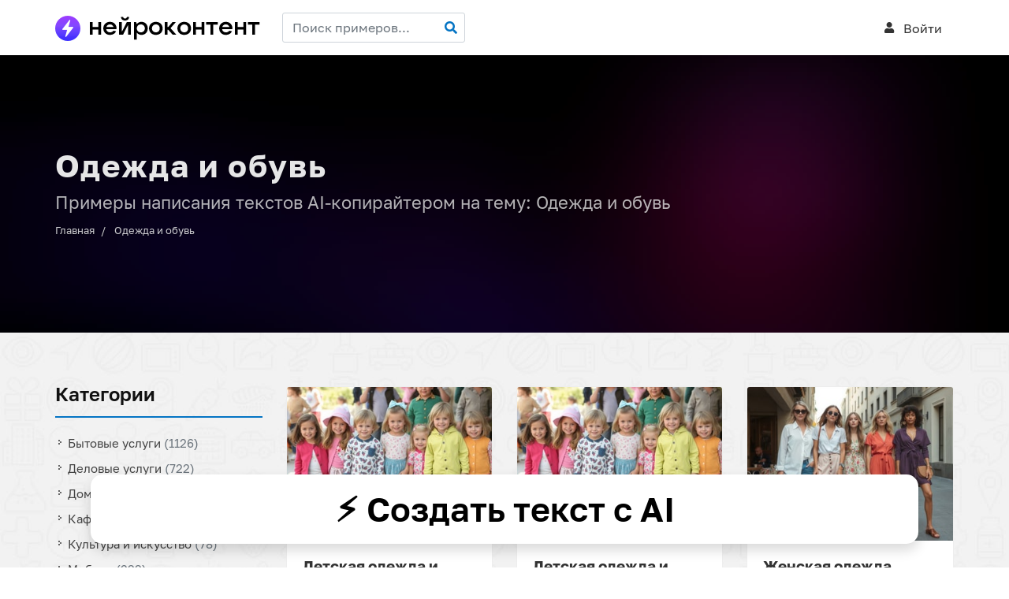

--- FILE ---
content_type: text/html; charset=UTF-8
request_url: https://neurocontent.ru/theme/odezhda_obuv_bele_tkani_kovry
body_size: 8171
content:
<!DOCTYPE html>
<html dir="ltr">
<head>
	<!-- Заголовок
	============================================= -->
	<title>Примеры написания текстов AI-копирайтером на тему: &quot;Одежда и обувь&quot;</title>

	<meta http-equiv="content-type" content="text/html; charset=utf-8" />
	
	<meta name="description" content="Примеры написания текстов AI-копирайтером на тему: Одежда и обувь">
    <meta name="keywords" content="тексты для сайта Одежда и обувь, Одежда и обувь копирайтинг, статьи для сайта Одежда и обувь, контент Одежда и обувь">

	<link rel="stylesheet" href="https://neurocontent.ru/template2/css/bootstrap.min.css" type="text/css" />
	<link rel="stylesheet" href="https://neurocontent.ru/template2/style.min.css" type="text/css" />
	<link rel="stylesheet" href="https://neurocontent.ru/template2/css/animate.css" type="text/css" />
	<link href="https://neurocontent.ru/template2/golos/stylesheet.css" rel="stylesheet">
	<link href="https://neurocontent.ru/template2/console/console.css" rel="stylesheet">
	<link href="https://neurocontent.ru/template2/ptmono/ptmono.css" rel="stylesheet">
	<link rel="icon" href="https://neurocontent.ru/favicon.ico" type="image/x-icon">
	<!-- Stylesheets
	============================================= -->
	
	<link rel="stylesheet" href="https://neurocontent.ru/template2/css/dark.css" type="text/css" />
	<link rel="stylesheet" href="https://neurocontent.ru/template2/css/font-icons.css" type="text/css" />
	<link rel="stylesheet" href="https://neurocontent.ru/template2/css/magnific-popup.css" type="text/css" />
	<link href="https://neurocontent.ru/includes/fontawesome/css/all.css" rel="stylesheet" id="bootstrap-css">
	<link rel="stylesheet" href="https://neurocontent.ru/template2/one-page/css/et-line.css" type="text/css" />

	<link rel="stylesheet" href="https://neurocontent.ru/template2/css/responsive.css" type="text/css" />
	<meta name="viewport" content="width=device-width, initial-scale=1" />

	<link rel="stylesheet" href="https://neurocontent.ru/template2/css/colors.css" type="text/css" />

	<!-- Specific Stylesheet -->
	<link rel="stylesheet" href="https://neurocontent.ru/template2/css/fonts.css" type="text/css" />
	<link rel="stylesheet" href="https://neurocontent.ru/template2/demos/course/course.css" type="text/css" />
	
	<link rel="stylesheet" href="https://neurocontent.ru/template2/plugins/jquery.fancybox-1.3.4/fancybox/jquery.fancybox-1.3.4.css" type="text/css" />
	<link rel="stylesheet" href="https://neurocontent.ru/template2/neurocontent.css" type="text/css" />


	<!-- SLIDER REVOLUTION 5.x CSS SETTINGS -->
	<link rel="stylesheet" type="text/css" href="https://neurocontent.ru/template2/includes/rs-plugin/css/settings.css" media="screen" />
	<link rel="stylesheet" type="text/css" href="https://neurocontent.ru/template2/includes/rs-plugin/css/layers.css">
	<link rel="stylesheet" type="text/css" href="https://neurocontent.ru/template2/includes/rs-plugin/css/navigation.css">

	<!-- ADD-ONS CSS FILES -->
	<link rel="stylesheet" type="text/css" href="https://neurocontent.ru/template2/includes/rs-plugin/css/addons/revolution.addon.particles.css">
	<link rel="stylesheet" type="text/css" href="https://neurocontent.ru/template2/includes/rs-plugin/css/addons/typewriter.css">
	<link rel="stylesheet" type="text/css" href="https://neurocontent.ru/template2/includes/rs-plugin/fonts/font-awesome/css/font-awesome.css">

	<!-- Yandex.Metrika counter -->
<script type="text/javascript" >
   (function(m,e,t,r,i,k,a){m[i]=m[i]||function(){(m[i].a=m[i].a||[]).push(arguments)};
   m[i].l=1*new Date();
   for (var j = 0; j < document.scripts.length; j++) {if (document.scripts[j].src === r) { return; }}
   k=e.createElement(t),a=e.getElementsByTagName(t)[0],k.async=1,k.src=r,a.parentNode.insertBefore(k,a)})
   (window, document, "script", "https://mc.yandex.ru/metrika/tag.js", "ym");

   ym(92699119, "init", {
        clickmap:true,
        trackLinks:true,
        accurateTrackBounce:true,
        webvisor:true
   });
</script>
<noscript><div><img src="https://mc.yandex.ru/watch/92699119" style="position:absolute; left:-9999px;" alt="" /></div></noscript>
<!-- /Yandex.Metrika counter -->




</head>

		<body class="stretched no-transition"> 

	
	<!-- Document Wrapper
	============================================= -->
	<div id="wrapper" class="clearfix">

		<!--
<div id="top-bar" class="center dark" style="background-color: #256ba5;">
	<p class="mb-0 text-white" style="font-size: 14px;">Holisticly cultivate multifunctional quality vectors after Mobile SDK.<a href="#" class="ml-2 font-primary font-weight-bold text-white"><u>Learn More</u> ›</a></p>
</div>
-->


	<!-- Header
		============================================= -->
		<header id="header" class="static-sticky   no-border " data-sticky-class="not-dark">

			<div id="header-wrap">

				<div class="container clearfix">

					<div id="primary-menu-trigger"><i class="icon-reorder"></i></div>

					<!-- Logo
					============================================= -->
					<div id="logo">
						<a href="/" class="standard-logo" data-logo="https://neurocontent.ru/template2/images/logo.png" data-dark-logo="https://neurocontent.ru/template2/images/logo-dark.png"><img style="height:70px" src="https://neurocontent.ru/template2/images/logo.png" ></a>
						<a href="/" class="retina-logo" data-dark-logo="https://neurocontent.ru/template2/images/logo_retina-dark.png"><img src="https://neurocontent.ru/template2/images/logo_retina.png" ></a>
					</div>


					<nav id="primary-menu" class="left-menu ml-2" >

					<ul>
										<li class="nav-item pb-4 pb-lg-0" style="padding-top:16px;">
						<form id="search-top" action="/" method="get">
						<input type="input" name="search" class="form-control" value="" placeholder="Поиск примеров...">
							
						</form>
						<i onclick="$('#search-top').submit()" style="position: absolute; top: 23px; right: 10px; " class="icon-search color pointer"></i>
						</li>	
						
			
						
						
					</ul>
					
					</nav>
	<!--
	<div class="phone-block" >
		<a class="tel-link" href="tel:+74950667896">+7 (495) 066-78-96</a>
	
	
		<div class="callback clearfix center" >
		<small class=""><a href="#" onclick="modal_dialog_open('callback', 'page=%2Ftheme%2Fodezhda_obuv_bele_tkani_kovry'); return false;">Обратный звонок</a></small>
		</div>
	
	</div>
	
	<div class="order-btn" style="">
	<a target="_blank" href="/quiz_site" class="button button-3d button-rounded bigger-100" style="font-size: 16px;" >Заказать сайт</a>
	</div>-->

	
	

					<!-- Primary Navigation
					============================================= -->
					<nav id="primary-menu">

						<ul>
	


						<!--<li class="nav-item">
	<a class="nav-link" href="/page/prices">Тарифы</a>
	</li>-->
					
						
	
	<li class="nav-item account-link">
	<a class="nav-link" href="#" onclick="modal_dialog_open('auth'); return false;"><i class="icon-user"></i><text> Войти</text></a>
	</li>
						

						</ul>




					</nav><!-- #primary-menu end -->
	
	
				</div>

			</div>

		</header><!-- #header end -->
	





		<!-- Content
		============================================= -->
		<section id="content" style="overflow: visible;">

			<div class="content-wrap nobottompadding notoppadding">
			
		
				<!-- Page Title
		============================================= -->
		<section id="page-title" class="page-title-parallax page-title-dark" style="background-image: url('/files/images/default2.jpg'); background-size: cover; padding: 120px 0; background-position-y: center;"  >
<div class="overfill" style="background-color: rgba(0, 0, 0, 0.60);"></div>

			<div class="container clearfix">
				<h1 class="t700">Одежда и обувь</h1>
				<span>Примеры написания текстов AI-копирайтером на тему: Одежда и обувь</span>
				<ol class="breadcrumb themes mt-10">
									<li class="breadcrumb-item " >
					<a href="/">Главная</a>
					</li>
									<li class="breadcrumb-item active" aria-current="page">
					<a href="">Одежда и обувь</a>
					</li>
									
				</ol>
			</div>

		</section><!-- #page-title end -->



<div class="section notopmargin parallax nobottommargin" style="padding: 60px 0 60px; background-image: url('https://neurocontent.ru/template2/demos/course/images/icon-pattern.jpg'); background-size: auto; background-repeat: repeat"  data-bottom-top="background-position:0px 100px;" data-top-bottom="background-position:0px -500px;">

	<div class="container">
		<div class="row">
			<div class="col-3 d-none d-lg-block">
				<div class="fancy-title title-bottom-border nobottommargin">
					<h3>Категории</h3>
				</div>	
				
<div class="widget widget_links themes_cats topmargin-xs">				
<ul class="">

<li class="nav-item ">
<a href="/theme/bytovye_uslugi_dosug_turizm">Бытовые услуги <span class="text-muted">(1126)</span></a>
</li>



<li class="nav-item ">
<a href="/theme/delovye_uslugi">Деловые услуги <span class="text-muted">(722)</span></a>
</li>



<li class="nav-item ">
<a href="/theme/bytovye_tovary_elektronika_tovary_dlya_ofisa">Дом и офис <span class="text-muted">(1320)</span></a>
</li>



<li class="nav-item ">
<a href="/theme/magaziny_predpriyatiya_torgovli_i_pitaniya">Кафе и рестораны <span class="text-muted">(99)</span></a>
</li>



<li class="nav-item ">
<a href="/theme/kultura">Культура и искусство <span class="text-muted">(78)</span></a>
</li>



<li class="nav-item ">
<a href="/theme/mebel">Мебель <span class="text-muted">(233)</span></a>
</li>



<li class="nav-item ">
<a href="/theme/medicina_i_zdravoohranenie">Медицина <span class="text-muted">(132)</span></a>
</li>



<li class="nav-item ">
<a href="/theme/obrazovanie_kursy">Образование <span class="text-muted">(94)</span></a>
</li>



<li class="nav-item ">
<a href="/theme/organy_vlasti_zhkh_obschestvennye_i_dr_organizacii_hozyaistva">Общество и государство <span class="text-muted">(47)</span></a>
</li>



<li class="nav-item active">
<strong class="current_cat blue">Одежда и обувь <span class="">(372)</span></strong>
	<ul class="mt-10">
	        <li>
                <a href="/theme/verhniaia-odezhda">Верхняя одежда <span class="text-muted">(31)</span></a>
                </li>
            <li>
                <a href="/theme/golovnye-ubory">Головные уборы <span class="text-muted">(28)</span></a>
                </li>
            <li>
                <a href="/theme/detskaya_odejda">Детская одежда и обувь <span class="text-muted">(4)</span></a>
                </li>
            <li>
                <a href="/theme/jenskaya_odejda">Женская одежда <span class="text-muted">(12)</span></a>
                </li>
            <li>
                <a href="/theme/keramicheskie_izdeliya">Керамические изделия <span class="text-muted">(1)</span></a>
                </li>
            <li>
                <a href="/theme/meha_i_mehovye_izdeliya">Меха, дубленки, кожа <span class="text-muted">(5)</span></a>
                </li>
            <li>
                <a href="/theme/mujskaya_odejda_i_aksessuary">Мужская одежда и аксессуары <span class="text-muted">(2)</span></a>
                </li>
            <li>
                <a href="/theme/nijnee_belye">Нижнее бельё <span class="text-muted">(7)</span></a>
                </li>
            <li>
                <a href="/theme/obuv">Обувь <span class="text-muted">(44)</span></a>
                </li>
            <li>
                <a href="/theme/odezhda_bele">Одежда, белье <span class="text-muted">(160)</span></a>
                </li>
            <li>
                <a href="/theme/odejda_obuv_dlya_tantsev">Одежда, обувь для танцев <span class="text-muted">(1)</span></a>
                </li>
            <li>
                <a href="/theme/postelnoe_bele">Постельное бельё и текстиль для дома <span class="text-muted">(6)</span></a>
                </li>
            <li>
                <a href="/theme/remont_obuvi">Пошив и ремонт обуви <span class="text-muted">(2)</span></a>
                </li>
            <li>
                <a href="/theme/poshiv_odejdy">Пошив одежды <span class="text-muted">(4)</span></a>
                </li>
            <li>
                <a href="/theme/specodezhda">Спецодежда, средства индивидуальной защиты <span class="text-muted">(7)</span></a>
                </li>
            <li>
                <a href="/theme/sumki_koshelki_aksessuary">Сумки, кожгалантерея <span class="text-muted">(2)</span></a>
                </li>
            <li>
                <a href="/theme/stsenicheskie_i_karnavalnye_kostyumy">Сценические и карнавальные костюмы <span class="text-muted">(2)</span></a>
                </li>
            <li>
                <a href="/theme/tekstil">Текстиль <span class="text-muted">(42)</span></a>
                </li>
            <li>
                <a href="/theme/tkani_shtory_kovry">Шторы, карнизы, жалюзи <span class="text-muted">(12)</span></a>
                </li>
        </ul>
</li>



<li class="nav-item ">
<a href="/theme/prodovolstvennye_tovary">Продовольственные товары <span class="text-muted">(201)</span></a>
</li>



<li class="nav-item ">
<a href="/theme/promyshlennost">Промышленность <span class="text-muted">(320)</span></a>
</li>



<li class="nav-item ">
<a href="/theme/svyaz_informaciya_smi">Связь, информация, IT <span class="text-muted">(20)</span></a>
</li>



<li class="nav-item ">
<a href="/theme/sport">Спорт и туризм <span class="text-muted">(421)</span></a>
</li>



<li class="nav-item ">
<a href="/theme/stroitelstvo_stroimaterialy">Строительство <span class="text-muted">(1108)</span></a>
</li>



<li class="nav-item ">
<a href="/theme/transport_i_uslugi">Транспорт <span class="text-muted">(521)</span></a>
</li>


</ul>				
				
</div>
			</div>
			
			<div class="col-12 col-lg-9 ">
			



		<div class="row mt-2">
			
			<!-- Template
============================================= -->
<div class="col-md-4 mb-5">
	<div class="card course-card hover-effect noborder">
		<a href="https://neurocontent.ru/example/1577-primer-kopiraitinga-na-temu-detskaia-odezhda-i-obuv"><img class="card-img-top" data-src="/files/thumbs/1577/312.jpeg" ></a>
		<div class="card-body">
			<h4 class="card-title t700 mb-2"><a href="https://neurocontent.ru/example/1577-primer-kopiraitinga-na-temu-detskaia-odezhda-i-obuv">Детская одежда и обувь</a></h4>
			<!--<p class="mb-2 card-title-sub uppercase t400 ls1"><a href="#" class="text-black-50">Language</a></p>-->
			<!--<div class=" "><i class="icon-wordpress blue"></i> WordPress <span class="text-danger">#1577</span></div>-->
			<div><small>Детская одежда и обувь – это не просто повседневные вещи, но и средство самовыра...</small></div>
			<!--<p class="card-text text-black-50 mb-1"></p>-->
		</div>
		<div class="card-footer py-3 d-flex justify-content-between align-items-center bg-white ">
			<div class="bigger-120 template-price t700">от 5 <small>&#8381;</small></div>
			<a href="https://neurocontent.ru/example/1577-primer-kopiraitinga-na-temu-detskaia-odezhda-i-obuv" target="_blank" class="button button-rounded button-3d button-small position-relative">Пример</a>
		</div>
	</div>
</div>
<!-- Template
============================================= -->
<div class="col-md-4 mb-5">
	<div class="card course-card hover-effect noborder">
		<a href="https://neurocontent.ru/example/1574-primer-kopiraitinga-na-temu-detskaia-odezhda-i-obuv"><img class="card-img-top" data-src="/files/thumbs/1577/312.jpeg" ></a>
		<div class="card-body">
			<h4 class="card-title t700 mb-2"><a href="https://neurocontent.ru/example/1574-primer-kopiraitinga-na-temu-detskaia-odezhda-i-obuv">Детская одежда и обувь</a></h4>
			<!--<p class="mb-2 card-title-sub uppercase t400 ls1"><a href="#" class="text-black-50">Language</a></p>-->
			<!--<div class=" "><i class="icon-wordpress blue"></i> WordPress <span class="text-danger">#1574</span></div>-->
			<div><small>Детская одежда и обувь - это одна из самых важных и необходимых вещей для детей....</small></div>
			<!--<p class="card-text text-black-50 mb-1"></p>-->
		</div>
		<div class="card-footer py-3 d-flex justify-content-between align-items-center bg-white ">
			<div class="bigger-120 template-price t700">от 5 <small>&#8381;</small></div>
			<a href="https://neurocontent.ru/example/1574-primer-kopiraitinga-na-temu-detskaia-odezhda-i-obuv" target="_blank" class="button button-rounded button-3d button-small position-relative">Пример</a>
		</div>
	</div>
</div>
<!-- Template
============================================= -->
<div class="col-md-4 mb-5">
	<div class="card course-card hover-effect noborder">
		<a href="https://neurocontent.ru/example/5385-primer-kopiraitinga-na-temu-zhenskaia-odezhda"><img class="card-img-top" data-src="/files/thumbs/5385/312.jpeg" ></a>
		<div class="card-body">
			<h4 class="card-title t700 mb-2"><a href="https://neurocontent.ru/example/5385-primer-kopiraitinga-na-temu-zhenskaia-odezhda">Женская одежда</a></h4>
			<!--<p class="mb-2 card-title-sub uppercase t400 ls1"><a href="#" class="text-black-50">Language</a></p>-->
			<!--<div class=" "><i class="icon-wordpress blue"></i> WordPress <span class="text-danger">#5385</span></div>-->
			<div><small>Женская одежда является одним из самых популярных сегментов модной индустрии. Ка...</small></div>
			<!--<p class="card-text text-black-50 mb-1"></p>-->
		</div>
		<div class="card-footer py-3 d-flex justify-content-between align-items-center bg-white ">
			<div class="bigger-120 template-price t700">от 5 <small>&#8381;</small></div>
			<a href="https://neurocontent.ru/example/5385-primer-kopiraitinga-na-temu-zhenskaia-odezhda" target="_blank" class="button button-rounded button-3d button-small position-relative">Пример</a>
		</div>
	</div>
</div>
<!-- Template
============================================= -->
<div class="col-md-4 mb-5">
	<div class="card course-card hover-effect noborder">
		<a href="https://neurocontent.ru/example/2120-primer-kopiraitinga-na-temu-odezhda-zhenskaia-odezhda"><img class="card-img-top" data-src="/files/thumbs/2120/312.jpeg" ></a>
		<div class="card-body">
			<h4 class="card-title t700 mb-2"><a href="https://neurocontent.ru/example/2120-primer-kopiraitinga-na-temu-odezhda-zhenskaia-odezhda">Одежда, женская одежда</a></h4>
			<!--<p class="mb-2 card-title-sub uppercase t400 ls1"><a href="#" class="text-black-50">Language</a></p>-->
			<!--<div class=" "><i class="icon-wordpress blue"></i> WordPress <span class="text-danger">#2120</span></div>-->
			<div><small>Одежда - это не просто функциональный элемент гардероба, но и выражение стиля и ...</small></div>
			<!--<p class="card-text text-black-50 mb-1"></p>-->
		</div>
		<div class="card-footer py-3 d-flex justify-content-between align-items-center bg-white ">
			<div class="bigger-120 template-price t700">от 5 <small>&#8381;</small></div>
			<a href="https://neurocontent.ru/example/2120-primer-kopiraitinga-na-temu-odezhda-zhenskaia-odezhda" target="_blank" class="button button-rounded button-3d button-small position-relative">Пример</a>
		</div>
	</div>
</div>
<!-- Template
============================================= -->
<div class="col-md-4 mb-5">
	<div class="card course-card hover-effect noborder">
		<a href="https://neurocontent.ru/example/1578-primer-kopiraitinga-na-temu-zhenskaia-odezhda"><img class="card-img-top" data-src="/files/thumbs/5385/312.jpeg" ></a>
		<div class="card-body">
			<h4 class="card-title t700 mb-2"><a href="https://neurocontent.ru/example/1578-primer-kopiraitinga-na-temu-zhenskaia-odezhda">Женская одежда</a></h4>
			<!--<p class="mb-2 card-title-sub uppercase t400 ls1"><a href="#" class="text-black-50">Language</a></p>-->
			<!--<div class=" "><i class="icon-wordpress blue"></i> WordPress <span class="text-danger">#1578</span></div>-->
			<div><small>Женская одежда – это разнообразный мир, полный возможностей для того, чтобы выгл...</small></div>
			<!--<p class="card-text text-black-50 mb-1"></p>-->
		</div>
		<div class="card-footer py-3 d-flex justify-content-between align-items-center bg-white ">
			<div class="bigger-120 template-price t700">от 5 <small>&#8381;</small></div>
			<a href="https://neurocontent.ru/example/1578-primer-kopiraitinga-na-temu-zhenskaia-odezhda" target="_blank" class="button button-rounded button-3d button-small position-relative">Пример</a>
		</div>
	</div>
</div>
<!-- Template
============================================= -->
<div class="col-md-4 mb-5">
	<div class="card course-card hover-effect noborder">
		<a href="https://neurocontent.ru/example/1579-primer-kopiraitinga-na-temu-zhenskaia-odezhda"><img class="card-img-top" data-src="/files/thumbs/5385/312.jpeg" ></a>
		<div class="card-body">
			<h4 class="card-title t700 mb-2"><a href="https://neurocontent.ru/example/1579-primer-kopiraitinga-na-temu-zhenskaia-odezhda">Женская одежда</a></h4>
			<!--<p class="mb-2 card-title-sub uppercase t400 ls1"><a href="#" class="text-black-50">Language</a></p>-->
			<!--<div class=" "><i class="icon-wordpress blue"></i> WordPress <span class="text-danger">#1579</span></div>-->
			<div><small>Женская одежда – это одно из самых важных и разнообразных направлений моды. Она ...</small></div>
			<!--<p class="card-text text-black-50 mb-1"></p>-->
		</div>
		<div class="card-footer py-3 d-flex justify-content-between align-items-center bg-white ">
			<div class="bigger-120 template-price t700">от 5 <small>&#8381;</small></div>
			<a href="https://neurocontent.ru/example/1579-primer-kopiraitinga-na-temu-zhenskaia-odezhda" target="_blank" class="button button-rounded button-3d button-small position-relative">Пример</a>
		</div>
	</div>
</div>
<!-- Template
============================================= -->
<div class="col-md-4 mb-5">
	<div class="card course-card hover-effect noborder">
		<a href="https://neurocontent.ru/example/5389-primer-kopiraitinga-na-temu-zhenskaia-odezhda"><img class="card-img-top" data-src="/files/thumbs/5385/312.jpeg" ></a>
		<div class="card-body">
			<h4 class="card-title t700 mb-2"><a href="https://neurocontent.ru/example/5389-primer-kopiraitinga-na-temu-zhenskaia-odezhda">Женская одежда</a></h4>
			<!--<p class="mb-2 card-title-sub uppercase t400 ls1"><a href="#" class="text-black-50">Language</a></p>-->
			<!--<div class=" "><i class="icon-wordpress blue"></i> WordPress <span class="text-danger">#5389</span></div>-->
			<div><small>Женская одежда - это не только способ выразить свой индивидуальный стиль, но и с...</small></div>
			<!--<p class="card-text text-black-50 mb-1"></p>-->
		</div>
		<div class="card-footer py-3 d-flex justify-content-between align-items-center bg-white ">
			<div class="bigger-120 template-price t700">от 5 <small>&#8381;</small></div>
			<a href="https://neurocontent.ru/example/5389-primer-kopiraitinga-na-temu-zhenskaia-odezhda" target="_blank" class="button button-rounded button-3d button-small position-relative">Пример</a>
		</div>
	</div>
</div>
<!-- Template
============================================= -->
<div class="col-md-4 mb-5">
	<div class="card course-card hover-effect noborder">
		<a href="https://neurocontent.ru/example/5390-primer-kopiraitinga-na-temu-zhenskaia-odezhda"><img class="card-img-top" data-src="/files/thumbs/5385/312.jpeg" ></a>
		<div class="card-body">
			<h4 class="card-title t700 mb-2"><a href="https://neurocontent.ru/example/5390-primer-kopiraitinga-na-temu-zhenskaia-odezhda">Женская одежда</a></h4>
			<!--<p class="mb-2 card-title-sub uppercase t400 ls1"><a href="#" class="text-black-50">Language</a></p>-->
			<!--<div class=" "><i class="icon-wordpress blue"></i> WordPress <span class="text-danger">#5390</span></div>-->
			<div><small>Женская одежда - это широкое понятие, которое включает в себя множество предмето...</small></div>
			<!--<p class="card-text text-black-50 mb-1"></p>-->
		</div>
		<div class="card-footer py-3 d-flex justify-content-between align-items-center bg-white ">
			<div class="bigger-120 template-price t700">от 5 <small>&#8381;</small></div>
			<a href="https://neurocontent.ru/example/5390-primer-kopiraitinga-na-temu-zhenskaia-odezhda" target="_blank" class="button button-rounded button-3d button-small position-relative">Пример</a>
		</div>
	</div>
</div>
<!-- Template
============================================= -->
<div class="col-md-4 mb-5">
	<div class="card course-card hover-effect noborder">
		<a href="https://neurocontent.ru/example/5391-primer-kopiraitinga-na-temu-zhenskaia-odezhda"><img class="card-img-top" data-src="/files/thumbs/5385/312.jpeg" ></a>
		<div class="card-body">
			<h4 class="card-title t700 mb-2"><a href="https://neurocontent.ru/example/5391-primer-kopiraitinga-na-temu-zhenskaia-odezhda">Женская одежда</a></h4>
			<!--<p class="mb-2 card-title-sub uppercase t400 ls1"><a href="#" class="text-black-50">Language</a></p>-->
			<!--<div class=" "><i class="icon-wordpress blue"></i> WordPress <span class="text-danger">#5391</span></div>-->
			<div><small>Женская одежда - это широкий термин, который охватывает множество предметов гард...</small></div>
			<!--<p class="card-text text-black-50 mb-1"></p>-->
		</div>
		<div class="card-footer py-3 d-flex justify-content-between align-items-center bg-white ">
			<div class="bigger-120 template-price t700">от 5 <small>&#8381;</small></div>
			<a href="https://neurocontent.ru/example/5391-primer-kopiraitinga-na-temu-zhenskaia-odezhda" target="_blank" class="button button-rounded button-3d button-small position-relative">Пример</a>
		</div>
	</div>
</div>
<!-- Template
============================================= -->
<div class="col-md-4 mb-5">
	<div class="card course-card hover-effect noborder">
		<a href="https://neurocontent.ru/example/5392-primer-kopiraitinga-na-temu-zhenskaia-odezhda"><img class="card-img-top" data-src="/files/thumbs/5385/312.jpeg" ></a>
		<div class="card-body">
			<h4 class="card-title t700 mb-2"><a href="https://neurocontent.ru/example/5392-primer-kopiraitinga-na-temu-zhenskaia-odezhda">Женская одежда</a></h4>
			<!--<p class="mb-2 card-title-sub uppercase t400 ls1"><a href="#" class="text-black-50">Language</a></p>-->
			<!--<div class=" "><i class="icon-wordpress blue"></i> WordPress <span class="text-danger">#5392</span></div>-->
			<div><small>Женская одежда является неотъемлемой частью модного мира и на протяжении многих ...</small></div>
			<!--<p class="card-text text-black-50 mb-1"></p>-->
		</div>
		<div class="card-footer py-3 d-flex justify-content-between align-items-center bg-white ">
			<div class="bigger-120 template-price t700">от 5 <small>&#8381;</small></div>
			<a href="https://neurocontent.ru/example/5392-primer-kopiraitinga-na-temu-zhenskaia-odezhda" target="_blank" class="button button-rounded button-3d button-small position-relative">Пример</a>
		</div>
	</div>
</div>
<!-- Template
============================================= -->
<div class="col-md-4 mb-5">
	<div class="card course-card hover-effect noborder">
		<a href="https://neurocontent.ru/example/5393-primer-kopiraitinga-na-temu-zhenskaia-odezhda"><img class="card-img-top" data-src="/files/thumbs/5385/312.jpeg" ></a>
		<div class="card-body">
			<h4 class="card-title t700 mb-2"><a href="https://neurocontent.ru/example/5393-primer-kopiraitinga-na-temu-zhenskaia-odezhda">Женская одежда</a></h4>
			<!--<p class="mb-2 card-title-sub uppercase t400 ls1"><a href="#" class="text-black-50">Language</a></p>-->
			<!--<div class=" "><i class="icon-wordpress blue"></i> WordPress <span class="text-danger">#5393</span></div>-->
			<div><small>Женская одежда - это одно из самых многообразных направлений в модной индустрии....</small></div>
			<!--<p class="card-text text-black-50 mb-1"></p>-->
		</div>
		<div class="card-footer py-3 d-flex justify-content-between align-items-center bg-white ">
			<div class="bigger-120 template-price t700">от 5 <small>&#8381;</small></div>
			<a href="https://neurocontent.ru/example/5393-primer-kopiraitinga-na-temu-zhenskaia-odezhda" target="_blank" class="button button-rounded button-3d button-small position-relative">Пример</a>
		</div>
	</div>
</div>
<!-- Template
============================================= -->
<div class="col-md-4 mb-5">
	<div class="card course-card hover-effect noborder">
		<a href="https://neurocontent.ru/example/5394-primer-kopiraitinga-na-temu-zhenskaia-odezhda"><img class="card-img-top" data-src="/files/thumbs/5385/312.jpeg" ></a>
		<div class="card-body">
			<h4 class="card-title t700 mb-2"><a href="https://neurocontent.ru/example/5394-primer-kopiraitinga-na-temu-zhenskaia-odezhda">Женская одежда</a></h4>
			<!--<p class="mb-2 card-title-sub uppercase t400 ls1"><a href="#" class="text-black-50">Language</a></p>-->
			<!--<div class=" "><i class="icon-wordpress blue"></i> WordPress <span class="text-danger">#5394</span></div>-->
			<div><small>Женская одежда - это не только способ выразить свой стиль, но и отражение личнос...</small></div>
			<!--<p class="card-text text-black-50 mb-1"></p>-->
		</div>
		<div class="card-footer py-3 d-flex justify-content-between align-items-center bg-white ">
			<div class="bigger-120 template-price t700">от 5 <small>&#8381;</small></div>
			<a href="https://neurocontent.ru/example/5394-primer-kopiraitinga-na-temu-zhenskaia-odezhda" target="_blank" class="button button-rounded button-3d button-small position-relative">Пример</a>
		</div>
	</div>
</div>
<!-- Template
============================================= -->
<div class="col-md-4 mb-5">
	<div class="card course-card hover-effect noborder">
		<a href="https://neurocontent.ru/example/5395-primer-kopiraitinga-na-temu-keramicheskie-izdeliia"><img class="card-img-top" data-src="/files/thumbs/5395/312.jpeg" ></a>
		<div class="card-body">
			<h4 class="card-title t700 mb-2"><a href="https://neurocontent.ru/example/5395-primer-kopiraitinga-na-temu-keramicheskie-izdeliia">Керамические изделия</a></h4>
			<!--<p class="mb-2 card-title-sub uppercase t400 ls1"><a href="#" class="text-black-50">Language</a></p>-->
			<!--<div class=" "><i class="icon-wordpress blue"></i> WordPress <span class="text-danger">#5395</span></div>-->
			<div><small>Керамические изделия являются одним из наиболее распространенных видов ручной ра...</small></div>
			<!--<p class="card-text text-black-50 mb-1"></p>-->
		</div>
		<div class="card-footer py-3 d-flex justify-content-between align-items-center bg-white ">
			<div class="bigger-120 template-price t700">от 5 <small>&#8381;</small></div>
			<a href="https://neurocontent.ru/example/5395-primer-kopiraitinga-na-temu-keramicheskie-izdeliia" target="_blank" class="button button-rounded button-3d button-small position-relative">Пример</a>
		</div>
	</div>
</div>
<!-- Template
============================================= -->
<div class="col-md-4 mb-5">
	<div class="card course-card hover-effect noborder">
		<a href="https://neurocontent.ru/example/1564-primer-kopiraitinga-na-temu-prodazha-mehovyh-izdelii"><img class="card-img-top" data-src="/files/thumbs/1564/312.jpeg" ></a>
		<div class="card-body">
			<h4 class="card-title t700 mb-2"><a href="https://neurocontent.ru/example/1564-primer-kopiraitinga-na-temu-prodazha-mehovyh-izdelii">Продажа меховых изделий</a></h4>
			<!--<p class="mb-2 card-title-sub uppercase t400 ls1"><a href="#" class="text-black-50">Language</a></p>-->
			<!--<div class=" "><i class="icon-wordpress blue"></i> WordPress <span class="text-danger">#1564</span></div>-->
			<div><small>Меховые изделия всегда были символом роскоши и стиля. Их продажа стала процветат...</small></div>
			<!--<p class="card-text text-black-50 mb-1"></p>-->
		</div>
		<div class="card-footer py-3 d-flex justify-content-between align-items-center bg-white ">
			<div class="bigger-120 template-price t700">от 5 <small>&#8381;</small></div>
			<a href="https://neurocontent.ru/example/1564-primer-kopiraitinga-na-temu-prodazha-mehovyh-izdelii" target="_blank" class="button button-rounded button-3d button-small position-relative">Пример</a>
		</div>
	</div>
</div>
<!-- Template
============================================= -->
<div class="col-md-4 mb-5">
	<div class="card course-card hover-effect noborder">
		<a href="https://neurocontent.ru/example/5397-primer-kopiraitinga-na-temu-meha-dublenki-kozha"><img class="card-img-top" data-src="/files/thumbs/5397/312.jpeg" ></a>
		<div class="card-body">
			<h4 class="card-title t700 mb-2"><a href="https://neurocontent.ru/example/5397-primer-kopiraitinga-na-temu-meha-dublenki-kozha">Меха, дубленки, кожа</a></h4>
			<!--<p class="mb-2 card-title-sub uppercase t400 ls1"><a href="#" class="text-black-50">Language</a></p>-->
			<!--<div class=" "><i class="icon-wordpress blue"></i> WordPress <span class="text-danger">#5397</span></div>-->
			<div><small>Меха, дубленки и кожа - это классические материалы, которые использовались для с...</small></div>
			<!--<p class="card-text text-black-50 mb-1"></p>-->
		</div>
		<div class="card-footer py-3 d-flex justify-content-between align-items-center bg-white ">
			<div class="bigger-120 template-price t700">от 5 <small>&#8381;</small></div>
			<a href="https://neurocontent.ru/example/5397-primer-kopiraitinga-na-temu-meha-dublenki-kozha" target="_blank" class="button button-rounded button-3d button-small position-relative">Пример</a>
		</div>
	</div>
</div>
<!-- Template
============================================= -->
<div class="col-md-4 mb-5">
	<div class="card course-card hover-effect noborder">
		<a href="https://neurocontent.ru/example/5398-primer-kopiraitinga-na-temu-meha-dublenki-kozha"><img class="card-img-top" data-src="/files/thumbs/5397/312.jpeg" ></a>
		<div class="card-body">
			<h4 class="card-title t700 mb-2"><a href="https://neurocontent.ru/example/5398-primer-kopiraitinga-na-temu-meha-dublenki-kozha">Меха, дубленки, кожа</a></h4>
			<!--<p class="mb-2 card-title-sub uppercase t400 ls1"><a href="#" class="text-black-50">Language</a></p>-->
			<!--<div class=" "><i class="icon-wordpress blue"></i> WordPress <span class="text-danger">#5398</span></div>-->
			<div><small>Меховые изделия, такие как куртки, жакеты, шапки, шарфы, палантины и шубы, являю...</small></div>
			<!--<p class="card-text text-black-50 mb-1"></p>-->
		</div>
		<div class="card-footer py-3 d-flex justify-content-between align-items-center bg-white ">
			<div class="bigger-120 template-price t700">от 5 <small>&#8381;</small></div>
			<a href="https://neurocontent.ru/example/5398-primer-kopiraitinga-na-temu-meha-dublenki-kozha" target="_blank" class="button button-rounded button-3d button-small position-relative">Пример</a>
		</div>
	</div>
</div>
<!-- Template
============================================= -->
<div class="col-md-4 mb-5">
	<div class="card course-card hover-effect noborder">
		<a href="https://neurocontent.ru/example/1582-primer-kopiraitinga-na-temu-muzhskaia-odezhda-i-aksessuary"><img class="card-img-top" data-src="/files/thumbs/1582/312.jpeg" ></a>
		<div class="card-body">
			<h4 class="card-title t700 mb-2"><a href="https://neurocontent.ru/example/1582-primer-kopiraitinga-na-temu-muzhskaia-odezhda-i-aksessuary">Мужская одежда и аксессуары</a></h4>
			<!--<p class="mb-2 card-title-sub uppercase t400 ls1"><a href="#" class="text-black-50">Language</a></p>-->
			<!--<div class=" "><i class="icon-wordpress blue"></i> WordPress <span class="text-danger">#1582</span></div>-->
			<div><small>Мужская одежда и аксессуары являются неотъемлемой частью гардероба каждого мужчи...</small></div>
			<!--<p class="card-text text-black-50 mb-1"></p>-->
		</div>
		<div class="card-footer py-3 d-flex justify-content-between align-items-center bg-white ">
			<div class="bigger-120 template-price t700">от 5 <small>&#8381;</small></div>
			<a href="https://neurocontent.ru/example/1582-primer-kopiraitinga-na-temu-muzhskaia-odezhda-i-aksessuary" target="_blank" class="button button-rounded button-3d button-small position-relative">Пример</a>
		</div>
	</div>
</div>
<!-- Template
============================================= -->
<div class="col-md-4 mb-5">
	<div class="card course-card hover-effect noborder">
		<a href="https://neurocontent.ru/example/2122-primer-kopiraitinga-na-temu-muzhskaia-odezhda-i-aksessuary"><img class="card-img-top" data-src="/files/thumbs/1582/312.jpeg" ></a>
		<div class="card-body">
			<h4 class="card-title t700 mb-2"><a href="https://neurocontent.ru/example/2122-primer-kopiraitinga-na-temu-muzhskaia-odezhda-i-aksessuary">Мужская одежда и аксессуары</a></h4>
			<!--<p class="mb-2 card-title-sub uppercase t400 ls1"><a href="#" class="text-black-50">Language</a></p>-->
			<!--<div class=" "><i class="icon-wordpress blue"></i> WordPress <span class="text-danger">#2122</span></div>-->
			<div><small>Мужская одежда и аксессуары являются важными элементами мужского стиля. Независи...</small></div>
			<!--<p class="card-text text-black-50 mb-1"></p>-->
		</div>
		<div class="card-footer py-3 d-flex justify-content-between align-items-center bg-white ">
			<div class="bigger-120 template-price t700">от 5 <small>&#8381;</small></div>
			<a href="https://neurocontent.ru/example/2122-primer-kopiraitinga-na-temu-muzhskaia-odezhda-i-aksessuary" target="_blank" class="button button-rounded button-3d button-small position-relative">Пример</a>
		</div>
	</div>
</div>
<!-- Template
============================================= -->
<div class="col-md-4 mb-5">
	<div class="card course-card hover-effect noborder">
		<a href="https://neurocontent.ru/example/1573-primer-kopiraitinga-na-temu-nizhnee-belio"><img class="card-img-top" data-src="/files/thumbs/1573/312.jpeg" ></a>
		<div class="card-body">
			<h4 class="card-title t700 mb-2"><a href="https://neurocontent.ru/example/1573-primer-kopiraitinga-na-temu-nizhnee-belio">Нижнее бельё</a></h4>
			<!--<p class="mb-2 card-title-sub uppercase t400 ls1"><a href="#" class="text-black-50">Language</a></p>-->
			<!--<div class=" "><i class="icon-wordpress blue"></i> WordPress <span class="text-danger">#1573</span></div>-->
			<div><small>Нижнее белье является неотъемлемой частью гардероба каждого человека. Оно не тол...</small></div>
			<!--<p class="card-text text-black-50 mb-1"></p>-->
		</div>
		<div class="card-footer py-3 d-flex justify-content-between align-items-center bg-white ">
			<div class="bigger-120 template-price t700">от 5 <small>&#8381;</small></div>
			<a href="https://neurocontent.ru/example/1573-primer-kopiraitinga-na-temu-nizhnee-belio" target="_blank" class="button button-rounded button-3d button-small position-relative">Пример</a>
		</div>
	</div>
</div>
<!-- Template
============================================= -->
<div class="col-md-4 mb-5">
	<div class="card course-card hover-effect noborder">
		<a href="https://neurocontent.ru/example/5402-primer-kopiraitinga-na-temu-nizhnee-belio"><img class="card-img-top" data-src="/files/thumbs/1573/312.jpeg" ></a>
		<div class="card-body">
			<h4 class="card-title t700 mb-2"><a href="https://neurocontent.ru/example/5402-primer-kopiraitinga-na-temu-nizhnee-belio">Нижнее бельё</a></h4>
			<!--<p class="mb-2 card-title-sub uppercase t400 ls1"><a href="#" class="text-black-50">Language</a></p>-->
			<!--<div class=" "><i class="icon-wordpress blue"></i> WordPress <span class="text-danger">#5402</span></div>-->
			<div><small>Нижнее белье – это неотъемлемая часть гардероба каждой женщины и мужчины. Оно не...</small></div>
			<!--<p class="card-text text-black-50 mb-1"></p>-->
		</div>
		<div class="card-footer py-3 d-flex justify-content-between align-items-center bg-white ">
			<div class="bigger-120 template-price t700">от 5 <small>&#8381;</small></div>
			<a href="https://neurocontent.ru/example/5402-primer-kopiraitinga-na-temu-nizhnee-belio" target="_blank" class="button button-rounded button-3d button-small position-relative">Пример</a>
		</div>
	</div>
</div>
<!-- Template
============================================= -->
<div class="col-md-4 mb-5">
	<div class="card course-card hover-effect noborder">
		<a href="https://neurocontent.ru/example/5403-primer-kopiraitinga-na-temu-nizhnee-belio"><img class="card-img-top" data-src="/files/thumbs/1573/312.jpeg" ></a>
		<div class="card-body">
			<h4 class="card-title t700 mb-2"><a href="https://neurocontent.ru/example/5403-primer-kopiraitinga-na-temu-nizhnee-belio">Нижнее бельё</a></h4>
			<!--<p class="mb-2 card-title-sub uppercase t400 ls1"><a href="#" class="text-black-50">Language</a></p>-->
			<!--<div class=" "><i class="icon-wordpress blue"></i> WordPress <span class="text-danger">#5403</span></div>-->
			<div><small>Нижнее белье является неотъемлемой частью гардероба каждой женщины. Оно не тольк...</small></div>
			<!--<p class="card-text text-black-50 mb-1"></p>-->
		</div>
		<div class="card-footer py-3 d-flex justify-content-between align-items-center bg-white ">
			<div class="bigger-120 template-price t700">от 5 <small>&#8381;</small></div>
			<a href="https://neurocontent.ru/example/5403-primer-kopiraitinga-na-temu-nizhnee-belio" target="_blank" class="button button-rounded button-3d button-small position-relative">Пример</a>
		</div>
	</div>
</div>
			
		</div>
		
		<ul class="center pagination pagination-rounded justify-content-center nobottommargin"><li class="page-item disabled"><a href="/theme/odezhda_obuv_bele_tkani_kovry?" class="page-link">&lt;&lt;</a></li>
<li class="page-item  disabled"><a href="/theme/odezhda_obuv_bele_tkani_kovry?page=1" class="page-link">Назад</a></li><li class="page-item active"><a href="/theme/odezhda_obuv_bele_tkani_kovry?page=1" class="page-link">1</a></li>
<li class="page-item "><a href="/theme/odezhda_obuv_bele_tkani_kovry?page=2" class="page-link">2</a></li>
<li class="page-item "><a href="/theme/odezhda_obuv_bele_tkani_kovry?page=3" class="page-link">3</a></li>
<li class="page-item "><a href="/theme/odezhda_obuv_bele_tkani_kovry?page=4" class="page-link">4</a></li>
<li class="page-item "><a href="/theme/odezhda_obuv_bele_tkani_kovry?page=5" class="page-link">5</a></li>
<li class="page-item "><a href="/theme/odezhda_obuv_bele_tkani_kovry?page=6" class="page-link">6</a></li>
<li class="page-item "><a href="/theme/odezhda_obuv_bele_tkani_kovry?page=7" class="page-link">7</a></li>
<li class="page-item "><a href="/theme/odezhda_obuv_bele_tkani_kovry?page=8" class="page-link">8</a></li>
<li class="page-item "><a href="/theme/odezhda_obuv_bele_tkani_kovry?page=2" class="page-link">Вперед</a></li><li class="page-item "><a href="/theme/odezhda_obuv_bele_tkani_kovry?page=18" class="page-link">&gt;&gt;</a></li>
<li>&nbsp;</li></ul>			
			
			
			</div>
			
		</div>

	</div>
	
</div>


			</div>

		</section><!-- #content end -->

<!-- Footer
		============================================= -->
<footer id="footer" class="dark mt-0">

			<div class="container">

				<!-- Footer Widgets
				============================================= -->
				<div class="footer-widgets-wrap clearfix">

						<div class="col_one_fourth">
							
							<div class="widget clearfix">

								<img src="https://neurocontent.ru/template2/images/logo_bottom.png" alt="" class="footer-logo">

								<p class="bigger-110 text-white">Генератор контента на основе ИИ</p>

								<!--
								<div class="mt-4"> 
								  <img src="https://neurocontent.ru/template2/images/payments.png">
								</div>-->

							</div>
							
							
				
							
							

						</div>

						<div class="col_one_fourth">

							<div class="widget widget_links clearfix">

								<h4>Ссылки</h4>
																<ul>
																		<li><a href="https://neurocontent.ru/user">Личный кабинет</a></li>
																		<li><a href="https://neurocontent.ru/page/discount">Система скидок</a></li>
																		<li><a href="https://neurocontent.ru/page/contacts">Контакты</a></li>
																	</ul>

							</div>

						</div>

						<div class="col_one_fourth">

<div class="widget widget_links clearfix">

	<h4>Информация</h4>
		<ul>
				<li><a href="https://neurocontent.ru/page/terms">Пользовательское соглашение</a></li>
				<li><a href="https://neurocontent.ru/page/privacy_policy">Политика конфиденциальности</a></li>
				<li><a href="https://neurocontent.ru/questions">Вопросы и ответы</a></li>
			</ul>

</div>

</div>
						
						
						<div class="col_one_fourth col_last">

						<div class="widget clearfix" style="margin-bottom: -20px;">
								<h4>Подписывайтесь</h4>
							
			
							<div class="d-flex">
							<a target="_blank" href="https://vk.com/neurocontent" class="social-icon si-dark si-colored si-vk nobottommargin mr-3" style="">
										<i class="icon-vk"></i>
										<i class="icon-vk"></i>
									</a>
									<a target="_blank" href="https://www.youtube.com/@neurocontent" class="social-icon si-dark si-colored si-youtube nobottommargin mr-3" style="">
										<i class="icon-youtube"></i>
										<i class="icon-youtube"></i>
									</a>

									<a target="_blank" href="https://t.me/neurocontent_ru" class="social-icon si-dark si-colored si-telegram nobottommargin mr-3" style="">
										<i class="icon-telegram-plane"></i>
										<i class="icon-telegram-plane"></i>
									</a>

									<a target="_blank" href="https://dzen.ru/neurocontent_ru" class=" mr-3" style="">
										<img src="https://neurocontent.ru/files/images/zen.png">
									</a>

							</div>

	



						</div>
							
							

						</div>
						
		
				</div><!-- .footer-widgets-wrap end -->

			</div>

			<!-- Copyrights
			============================================= -->
			<div id="copyrights">

				<div class="container clearfix center">

				<span class="">
				Нейроконтент © 2026 | Все права защищены
				
				</span>

				</div>

			</div><!-- #copyrights end -->

		</footer>
<noindex>
<div class="super_button_holder">

<div class="container w1050 ">

<a class="super_button shadow" onclick="modal_dialog_open('auth'); return false;" href="#" class="">⚡ Создать текст с AI</a>


</div>
</div></noindex>
				
	</div><!-- #wrapper end -->

	<div id="dialogs"></div>

	<!-- Go To Top
	============================================= -->
	<div id="gotoTop" class="icon-angle-up"></div>

	<!-- External JavaScripts
	============================================= -->
	<script src="https://neurocontent.ru/template2/js/jquery.js"></script>
	<script src="https://neurocontent.ru/template2/js/plugins.js"></script>
	<script src="https://neurocontent.ru/template2/js/jquery.lazyloadxt.min.js"></script>
	<script src="https://neurocontent.ru/template2/js/jquery.playSound.js"></script>
	

	<!-- SLIDER REVOLUTION 5.x SCRIPTS  -->
	<script src="https://neurocontent.ru/template2/includes/rs-plugin/js/jquery.themepunch.tools.min.js"></script>
	<script src="https://neurocontent.ru/template2/includes/rs-plugin/js/jquery.themepunch.revolution.min.js"></script>
	<!-- SLIDER REVOLUTION ADDONS  -->
	<script src="https://neurocontent.ru/template2/includes/rs-plugin/js/addons/revolution.addon.particles.min.js"></script>
	<script src="https://neurocontent.ru/template2/includes/rs-plugin/js/addons/revolution.addon.typewriter.min.js"></script>
	<!-- SLIDER REVOLUTION EXTENSIONS  -->
	<script src="https://neurocontent.ru/template2/includes/rs-plugin/js/extensions/revolution.extension.actions.min.js"></script>
	<script src="https://neurocontent.ru/template2/includes/rs-plugin/js/extensions/revolution.extension.carousel.min.js"></script>
	<script src="https://neurocontent.ru/template2/includes/rs-plugin/js/extensions/revolution.extension.kenburn.min.js"></script>
	<script src="https://neurocontent.ru/template2/includes/rs-plugin/js/extensions/revolution.extension.layeranimation.min.js"></script>
	<script src="https://neurocontent.ru/template2/includes/rs-plugin/js/extensions/revolution.extension.migration.min.js"></script>
	<script src="https://neurocontent.ru/template2/includes/rs-plugin/js/extensions/revolution.extension.navigation.min.js"></script>
	<script src="https://neurocontent.ru/template2/includes/rs-plugin/js/extensions/revolution.extension.parallax.min.js"></script>
	<script src="https://neurocontent.ru/template2/includes/rs-plugin/js/extensions/revolution.extension.slideanims.min.js"></script>
	<script src="https://neurocontent.ru/template2/includes/rs-plugin/js/extensions/revolution.extension.video.min.js"></script>

		
	
	<!-- Footer Scripts
	============================================= -->
	<script src="https://neurocontent.ru/template2/js/functions.js"></script>
	<script src="https://neurocontent.ru/template2/plugins/jquery.fancybox-1.3.4/fancybox/jquery.fancybox-1.3.4.js"></script>
	
	<script src="https://neurocontent.ru/template2/js/neurocontent.js?_1768976558"></script>
		
		
		
			<script>
		$.ajax({
        type: "POST",
        url: 'https://neurocontent.ru/user/api/users.set_resolution',
          data: {
			resolution: window.screen.width+'x'+window.screen.height
		},
          async: true,
          cache: false,
          dataType: 'json'
        })
      .done(function( data ) {
      
      });	
		</script>
		
	


</body>
</html>

--- FILE ---
content_type: text/css
request_url: https://neurocontent.ru/template2/console/console.css
body_size: 136
content:
@font-face {
    font-family: 'Console';
    src: url('clacon2.woff2') format('woff2'), url('clacon2.ttf') format('truetype');
    font-style: normal;
}

--- FILE ---
content_type: text/css
request_url: https://neurocontent.ru/template2/ptmono/ptmono.css
body_size: 205
content:
@font-face {
    font-family: 'PT Mono';
    src: local('PT Mono'), local('PTMono-Regular'), url('ptmono.woff2') format('woff2'), url('ptmono.woff') format('woff'), url('ptmono.ttf') format('truetype');
    font-weight: 400;
    font-style: normal;
}
@font-face {
    font-family: 'PT Mono';
    src: local('PT Mono Bold'), local('PTMono-Bold'), url('ptmonobold.woff2') format('woff2'), url('ptmonobold.woff') format('woff'), url('ptmonobold.ttf') format('truetype');
    font-weight: 700;
    font-style: normal;
}


--- FILE ---
content_type: text/css
request_url: https://neurocontent.ru/template2/neurocontent.css
body_size: 4982
content:
body {
	color: #111;
	font-size: 16px;
}

label, .acctitle, ul.tab-nav:not(.tab-nav-lg) li a {
	font-size: 16px;
}
	

body, #content p, .dark .widget p,#copyrights, .widget_links  li a {
	font-weight: 400;
}

.widget > h4 {
    font-weight: 400 !important;
    letter-spacing: 0px !important;
}

.main_page_content p {
	font-size: 18px !important;
}

.button {
	text-shadow: none;
}

.button-white.text-dark:hover {
	background-color: #111;
	color: #fff !important;
}

.button-vk {
	background-color: #0077ff;
}

.button-telegram {
	background-color: #2AABEE;
}

.button-telegram:hover {
	background-color: #222 !important;
}

.button-mail-ru {
	background-color: #2D88D7 !important;
}

.button-mail-ru:hover {
	background-color: #111 !important;
}


.overfill {
    position: absolute;
    box-sizing: border-box;
    height: 100%;
    width: 100%;
    top: 0;
    left: 0;
    border-radius: inherit;
    background-attachment: scroll;
    background-clip: border-box;
    background-color: rgba(0, 0, 0, 0.4);
    /* z-index: 99; */
}

.navbar-expand-lg .navbar-nav .nav-item .nav-link {
    font-weight: 400 !important;
}

#gotoTop {
    right: auto !important;
    left: 30px !important;
}

* {
	text-transform: none !important; 
}

.main_sub_title {
	color: #f5f5f5;
}

.dark #copyrights, .breadcrumb-item + .breadcrumb-item::before {
	color: #ccc !important;
}

@media (min-width: 1200px) {
	.course-categories .card a span {
		font-size: 150%;
		width: 230px;
	}
}

@media (min-width: 350px) {
	h2.main_title, h1.main_title {
		font-size: 220%;
	}
	
	.main_sub_title {
		font-size: 140%;
	}
	
	#primary-menu.style-2 {
		padding-bottom: 15px;
	}
}


@media (min-width: 760px) {
	h2.main_title, h1.main_title {
		font-size: 300%;
	}
	
	.main_sub_title {
		font-size: 150%;
	}
	
}


@media (min-width: 1200px) {
	h2.main_title, h1.main_title {
		font-size: 350%;
	}
	
	.main_sub_title {
		font-size: 180%;
	}
}

#top-cart {
    margin-right: 10px !important;
}


.allmargin { margin: 50px !important; }

.leftmargin { margin-left: 50px !important; }

.rightmargin { margin-right: 50px !important; }

.topmargin { margin-top: 50px !important; }

.bottommargin { margin-bottom: 50px !important; }

.clear-bottommargin { margin-bottom: -50px !important; }

.allmargin-sm { margin: 30px !important; }

.leftmargin-sm { margin-left: 30px !important; }

.rightmargin-sm { margin-right: 30px !important; }

.topmargin-sm { margin-top: 30px !important; }

.bottommargin-sm { margin-bottom: 30px !important; }

.clear-bottommargin-sm { margin-bottom: -30px !important; }

.allmargin-xs { margin: 20px !important; }

.leftmargin-xs { margin-left: 20px !important; }

.rightmargin-xs { margin-right: 20px !important; }

.topmargin-xs { margin-top: 20px !important; }

.bottommargin-xs { margin-bottom: 20px !important; }

.clear-bottommargin-xs { margin-bottom: -20px !important; }

.allmargin-minier { margin: 10px !important; }

.leftmargin-minier { margin-left: 10px !important; }

.rightmargin-minier { margin-right: 10px !important; }

.topmargin-minier { margin-top: 10px !important; }

.bottommargin-minier { margin-bottom: 10px !important; }

.clear-bottommargin-minier { margin-bottom: -10px !important; }

.allmargin-lg { margin: 80px !important; }

.leftmargin-lg { margin-left: 80px !important; }

.rightmargin-lg { margin-right: 80px !important; }

.topmargin-lg { margin-top: 80px !important; }

.bottommargin-lg { margin-bottom: 80px !important; }

.clear-bottommargin-lg { margin-bottom: -80px !important; }

.nomargin {margin: 0 !important; }

.noleftmargin { margin-left: 0 !important; }

.norightmargin { margin-right: 0 !important; }

.notopmargin { margin-top: 0 !important; }

.nobottommargin { margin-bottom: 0 !important; }

.allpadding { padding: 50px !important; }

.leftpadding { padding-left: 50px !important; }

.rightpadding { padding-right: 50px !important; }

.toppadding { padding-top: 50px !important; }

.bottompadding { padding-bottom: 50px !important; }

.clear-bottompadding { padding-bottom: -50px !important; }

.allpadding-sm { padding: 30px !important; }

.leftpadding-sm { padding-left: 30px !important; }

.rightpadding-sm { padding-right: 30px !important; }

.toppadding-sm { padding-top: 30px !important; }

.bottompadding-sm { padding-bottom: 30px !important; }

.clear-bottompadding-sm { padding-bottom: -30px !important; }

.allpadding-xs { padding: 20px !important; }

.leftpadding-xs { padding-left: 20px !important; }

.rightpadding-xs { padding-right: 20px !important; }

.toppadding-xs { padding-top: 20px !important; }

.bottompadding-xs { padding-bottom: 20px !important; }

.clear-bottompadding-xs { padding-bottom: -20px !important; }

.allpadding-minier { padding: 10px !important; }

.leftpadding-minier { padding-left: 10px !important; }

.rightpadding-minier { padding-right: 10px !important; }

.toppadding-minier { padding-top: 10px !important; }

.bottompadding-minier { padding-bottom: 10px !important; }

.clear-bottompadding-minier { padding-bottom: -10px !important; }

.allpadding-lg { padding: 80px !important; }

.leftpadding-lg { padding-left: 80px !important; }

.rightpadding-lg { padding-right: 80px !important; }

.toppadding-lg { padding-top: 80px !important; }

.bottompadding-lg { padding-bottom: 80px !important; }

.clear-bottompadding-lg { padding-bottom: -80px !important; }

.nopadding {padding: 0 !important; }

.noleftpadding { padding-left: 0 !important; }

.norightpadding { padding-right: 0 !important; }

.notoppadding { padding-top: 0 !important; }

.nobottompadding { padding-bottom: 0 !important; }

.mr-5 {
	margin-right:5px  !important;;
}
.mr-4 {
    margin-right: 4px  !important;;
}

.course-card {
    border: 1px solid #EEE !important;
}

.bigger-110 {
	font-size: 110% !important;
}

.bigger-120 {
	font-size: 120% !important;
}

.bigger-130 {
	font-size: 130% !important;
}

.bigger-140 {
	font-size: 140% !important;
}

.bigger-150 {
	font-size: 150% !important;
}

.bigger-160 {
	font-size: 160% !important;
}

.bigger-170 {
	font-size: 170% !important;
}

.bigger-180 {
	font-size: 180% !important;
}

.bigger-190 {
	font-size: 190% !important;
}

.bigger-200 {
	font-size: 200% !important;
}

.pagination a {
	color: #0056b3 !important;
}

.pagination .disabled a {
	color: #333 !important;
}

.themes.breadcrumb {
	top:auto !important;
	left:auto !important;
	right:auto !important;
	position: static !important;
}

.breadcrumb-item {
	cursor: pointer;
}

.mt-10 {
	margin-top:10px !important;
}
.mt-15 {
	margin-top:15px !important;
}
.mt-20 {
	margin-top:20px !important;
}
.mt-25 {
	margin-top:25px !important;
}

.mb-10 {
	margin-bottom:10px !important;
}
.mb-15 {
	margin-bottom:15px !important;
}
.mb-20 {
	margin-bottom:20px !important;
}
.mb-25 {
	margin-bottom:25px !important;
}

.ml-10 {
	margin-left:10px !important;
}
.ml-15 {
	margin-left:15px !important;
}
.ml-20 {
	margin-left:20px !important;
}
.ml-25 {
	margin-left:25px !important;
}

.mr-10 {
	margin-right:10px !important;
}
.mr-15 {
	margin-right:15px !important;
}
.mr-20 {
	margin-right:20px !important;
}
.mr-25 {
	margin-right:25px !important;
}


.themes_cats a {
	font-size: 15px !important;
}

.current_cat {
	font-weight: 700 !important;
	font-size: 15px !important;
	padding: 0 3px 0 12px;
	background: url(/template2/images/icons/widget-link.png) left top no-repeat;
}

.blue {
	color: #0474c4 !important;
}

.template-price {
	color: #222;
}

p {
	margin-bottom: 1rem;
}


.w1050 {
	max-width:1050px;
	padding-left:0px;
	padding-right:0px;
}

.content-row {
	width: 100%;
}


.demo-fill {
	background:#fcfcfc;
	border:1px solid #ccc;
	
}

.grey-box {
    background: #fafafa;
    padding: 15px 15px;
    border: 1px solid #e1e8ed;
	border-radius: 4px;
    margin-bottom: 16px;
}

@media (min-width: 350px) {
	.content-col, .sidebar-col-right {
		float:none ;
		clear:both;
		width:100%;
	}
	.sidebar-col-right {
		margin-top: 12px;
	}
	
	.mobile-center {
		text-align: center;
	}
}

@media (min-width: 1050px) {
	.content-col {
		float:left;
		width:680px;
		clear:none;
	}

	.sidebar-col-right {
		float:right;
		width:350px;
		margin-top: 0px;
		clear:none;
	}
	
	.mobile-center {
		text-align: left;
	}
}

.template-header h1 {
	font-size: 32px !important;
	margin-bottom: 0px !important;
}

.context-header {
    border-bottom: 1px solid #e1e8ed;
    border-top: 1px solid #e1e8ed;
}

.field-left {
	float:left;
	
}

.field-right {
	float:right;
}

.field-right b {
	font-weight: 600;
}

.font-console {
	font-family: "Console";
}

.font-ptmono {
	font-family: "PT Mono";
}


.hr {
	margin-top: 20px;
    margin-bottom: 20px;
    border: 0;
    border-top: 1px solid #eeeeee;
}

.field {
	font-size: 16px;
}

.button-block {
	text-align: center;
	width:100%;
	
}

.h750 {
    height: 750px !important;
	width: auto;
}

#template-title span {
	margin-top:0px;
	margin-bottom: 10px;
	font-size:14px;
}

#template-title span a {
	color: #666;
}

#template-title.dark span a {
	color: #ccc;
}

#template-title {
	border-top: 1px solid #e1e8ed;
	border-bottom: 1px solid #e1e8ed;
}

#template-title .breadcrumb {
    font-size: 13px;
}

.checkbox-large {
	-webkit-appearance:none;
    width:30px;
    height:30px;
    background:white;
    border-radius:5px;
    border:2px solid #555;
}

.big-checkboxes label {
	font-weight: 400;
	font-size: 17px;
	color: #333;
	letter-spacing: 0px;
}

.button {
	letter-spacing: 0px; 
	font-weight: 400;
}

.button.button-xlarge {
    letter-spacing: 0px;
}

#fancybox-wrap {
	width: auto !important;
}

.big-checkboxes .form-check-input {
    margin-left: -1.8rem;
}

.big-checkboxes input[type="radio"] {
    width: 30px;
    height: 15px;
}

.main_screenshot {
	cursor: pointer;
}
.main_screenshot:hover, .template-description .portfolio-image img:hover {
	opacity: 0.85;
}

.template-description .portfolio-desc h3 {
    font-size: 16px;
}

@media (min-width: 992px) {

#header, #header-wrap, #logo, #logo img, #primary-menu:not(.style-2), #primary-menu:not(.style-2) > ul {
    height: 70px !important;
}


#header.transparent-header + #slider, .app-default.no-search #content, .app-default.no-search #footer {
    top: -70px;
}
.app-default.no-search #footer {
	bottom: -70px;
}

.app-default.no-search #wrapper {
	height: calc(100vh - 70px);
}

#primary-menu ul li > a {
    padding: 25px 15px;
}

#top-search, #top-cart, #side-panel-trigger, #top-account {
    float: right;
    margin: 25px 0 40px 15px;
}
}

.dropdown [class^="icon-"] {
	display: block;
    float: left;
    margin-right: 8px;
}

.dropdown-div {
	padding: 0.25rem 1.5rem;
    clear: both;
    font-weight: 400;
    color: #212529;
}

.green {
	color: #59BA41;
}

.w210 {
	width: 210px;
}

form {
	margin-bottom: 0px;
}

.table-pricing tr td:first-child {
	background-color: #fafafa;
}

.vm {
	vertical-align: middle !important;
}

.green {
	color: #59BA41;
}

ul, ol {
    margin-left: 20px;
}

.tag_pages .badge {
	margin-bottom: 5px;
}

.clearfix {
	clear:both;
}

.bg-fa {
	background-color: #fafafa;
}

.serviceOptTd img {
    width: 150px;
    height: auto;
}

.red {
	color: #dc3545;
}

.tr {
	text-align: right;
}

.pointer {
	cursor: pointer;
}

.vmiddle, .vm {
	vertical-align: middle !important;
}

.payment_methods td {
	vertical-align: middle !important;
	cursor: pointer;
}
.payment_methods label {
	margin-bottom:0px !important;
	font-weight: 500;
}

.payment_methods tr td:nth-child(2) {
	padding-left:0px !important;
}

.serviceOptTd {
    width: 25%;
}

label {
	color: #111;
}

h1, h2, h3, h4, h5, h6 {
    color: #111;
}

.payment_methods img {
	width: 60px;
	height: auto;
}

.bottom_numbers {
	font-size:28px;
	font-weight: 600;
}

.info_page img, .support_content img {
	max-width:100%;
	height: auto;
	
}

.fs-5 {
    font-size: 1.25rem!important;
}

.fs-2 {
    font-size: calc(1.325rem + .9vw)!important;
}

.fw-600, .t600 {
    font-weight: 600;
}

.start-50 {
    left: 50%!important;
}

.top-0 {
    top: 0!important;
}

.translate-middle {
    transform: translate(-50%,-50%)!important;
}

.rounded-2 {
    border-radius: 0.375rem;
}

.me-2 {
    margin-right: 0.5rem!important;
}

.ms-1 {
    margin-left: 0.25rem!important;
}

.me-1 {
    margin-right: 0.25rem!important;
}

.bg-primary {
	background-color: #0474c4 !important;
}

.template-description .owl-carousel .owl-dots .owl-dot {
    margin: 0px 4px 0 4px;
}

.phone-block {
	float:right; 
	margin-top: 16px; 
	margin-left: 15px;
}

.phone-block a.tel-link {
	font-size:20px; 
	color:#333; 
	font-weight: 600; 
	line-height: 1;
}

.phone-block .callback {
	line-height: 1;
}



@media (min-width: 1200px) {
	.account-link text {
		display: inline !important;
	}
}

@media (max-width: 991.98px) {
	#primary-menu {
	    width: 100%;
	}
	
	li.nav-item, li.nav-item a {
		width: 100%;
		text-align: center !important;
	}
	
	#primary-menu, .order-btn, .phone-block {
		clear: both;
	}
	.order-btn, .phone-block {
		text-align: center;
		width: 100%;
	}
	.phone-block {
		margin-top: 0px;
	}
	
	.phone-block a.tel-link {
		font-size: 160%;
	}
	
	.phone-block .callback a {
		font-size: 150%;
	}
	
	.order-btn .button	{
		width: 100%;
		margin-bottom:15px;
		font-size: 110% !important;
	}
	
	
	
}

.order-btn {
	float:right; 
	margin-top: 10px;
}


@media (max-width: 1199.98px) {
	.hide992 {
		display: inline;
	}
}

@media (max-width: 991.98px) {
	.hide992 {
		display: none ;
	}
	.heading-block h3 {
		font-size: 26px;
	}
	
}

.card-body table {
	margin-bottom: 0px;
	width: 100%;
}

.card-body table td:nth-child(2) {
	text-align: right;
}

/* WebKit, Edge */
input[type="text"]::-webkit-input-placeholder {
 color: #B0B0B0  ;
}

/* Firefox 4-18 */
input[type="text"]:-moz-placeholder { 
 color: #B0B0B0  ;
 opacity: 1;
}

/* Firefox 19+ */
input[type="text"]::-moz-placeholder { 
 color: #B0B0B0  ;
 opacity: 1;
}

/* IE 10-11 */
input[type="text"]:-ms-input-placeholder { 
 color: #B0B0B0  ;
}

/* Edge */
input[type="text"]::-ms-input-placeholder { 
 color: #B0B0B0  ;
}

/* MODERN BROWSER */
input[type="text"]::placeholder { 
 color: #B0B0B0  ;
}


.dark #primary-menu ul li > a {
	color: #fff !important;
}

/*
.app-default #content {
	top: -70px;
}*/



#header.transparent-header + #slider {
	margin-bottom: 0px !important;
}


/*
@media (max-width: 991.98px) {
	#header.transparent-header + #slider, #wrapper {
		top: -103px;
	}
	.app-default #content {
		top: -103px;
	}
	#header {
		margin-top: 103px;
	}
	
	}*/


.dark #search-top input {
	color: #fff;
}

.mw-960 {
	max-width: 960px;
}

.mw-720 {
	max-width: 720px;
}

.dark #search-top input::placeholder  {
	color: #dfdfdf;
}

.dark .icon-search {
	color: #fff !important;
}

@media (max-width: 991.98px)
{
	#header.dark.transparent-header, #header.dark.semi-transparent {
		background-color: transparent !important;
		position: absolute;
    width: 100%;
	z-index: 50;
	}

	.primary-menu-open #header-wrap {
		background-color: #0474c4 !important;
	}

	#primary-menu-trigger {
		left: 10px;
	}
	
	
}

.text-primary {
	color: #0474c4 !important;	
}

#header:not(.dark) #header-wrap {
	background-color: #fff !important;
	
}

.px48 {
	width: 48px;
	height: 48px;
}

.button-email:hover svg path {
	fill: #fff;
	transition: 200ms;
}

.px24 {
	width: 24px !important;
	height: 24px !important;
}

.px28 {
	width: 28px;
	height: 28px;
}

.px32 {
	width: 32px;
	height: 32px;
}

.px64 {
	width: 64px;
	height: 64px;
}

.px72 {
	width: 72px;
	height: 72px;
}

.px96 {
	width: 96px;
	height: 96px;
}

.button-rounded-2 {
	border-radius: 8px;
}

.smaller-90 {
	font-size: 90%;
}

.example_block_title {
}

.si-telegram i {
	background-color: #229ED9;
}

.button.button-xlarge {
	letter-spacing: 1px;
	font-weight: 400 !important;
}
.button-widget {
    position: fixed;
    bottom: 30px;
    right: 30px;
    z-index: 299;
	letter-spacing: 0px !important;
}

.button-whatsapp {
	background-color: #25D366 !important;
}
.button-telegram {
	background-color: #229ED9 !important;
}

.button-msgr > div {
    margin-top: -3px;
}

.button-msgr i {
    top: 6px;
}

.button-xlarge i {
    margin-right: 8px;
}
.button.button-xlarge {
    padding: 9px 32px;
    font-size: 18px;
    letter-spacing: 2px;
    line-height: 34px;
}
@media (max-width: 992px) {
	.button.button-xlarge {
		padding: 9px 12px;
	}

.button-widget {
    bottom: 0px;
    right: 0px;
    width: 100%;
    border-radius: 0px !important;
}
}

.modal-content, .modal-dialog  {
	background: transparent !important;
	border: 0px
}

.btn-close {
    box-sizing: content-box;
    width: 1em;
    height: 1em;
    padding: 0.25em 0.25em;
    color: #000;
    background: transparent url("data:image/svg+xml,%3csvg xmlns='http://www.w3.org/2000/svg' viewBox='0 0 16 16' fill='%23000'%3e%3cpath d='M.293.293a1 1 0 0 1 1.414 0L8 6.586 14.293.293a1 1 0 1 1 1.414 1.414L9.414 8l6.293 6.293a1 1 0 0 1-1.414 1.414L8 9.414l-6.293 6.293a1 1 0 0 1-1.414-1.414L6.586 8 .293 1.707a1 1 0 0 1 0-1.414z'/%3e%3c/svg%3e") center/1em auto no-repeat;
    border: 0;
    border-radius: 0.375rem;
    opacity: 0.5;
}

.btn-close-white {
    filter: invert(1) grayscale(100%) brightness(200%);
}

.modal-backdrop.show {
	opacity: .65;
}

.super_button_holder {
	position: fixed;
	bottom: 30px;
	width: 100%;
	z-index: 50;
}
/*
.super_button_holder .container {
	padding-left: 1rem !important;
	padding-right: 1rem !important;
}
*/
.super_button {
	width: 100%;
	display: block;
	background-color: #fff;
	font-size: 2.7rem;
	font-weight: 600;
	text-align: center;
	padding: 12px 0px;
	color: #000;
	border-radius: 15px;
	transition: 200ms;
}

.chat_widget_text_holder a {
	color: #000;
}

@media (max-width: 560px) {
	.super_button {
		border-radius: 10px;
		font-size: 1.2rem;
	}
	.super_button_holder .container {
		padding-left: 1rem !important;
		padding-right: 1rem !important;
	}

	.super_button_holder {
		position: fixed;
		/*bottom: none;
		top: 15px;*/
		z-index: 100;
		height: 50px;
	}

	.shop-quick-view-ajax, .portfolio-ajax-modal {
		width: 100% !important;
	}
}

.px42 {
	width: 42px;
	height: 42px;
}

.chat_widget_button {
	position: fixed;
	right: 20px;
	bottom: 95px;
	background-color: #0474c4;
	padding: .75rem;
	border-radius: 100%;
	z-index: 100;
}


.chat_widget_text_holder {
	cursor: pointer;
	position: fixed;
	right: 12px;
	bottom: 176px;
	max-width: 301px;
	z-index: 100;
	display: none;
}

.chat_widget_text {
	padding: .75rem;
	border-radius: .5rem;
	box-shadow: 0 .25rem 1rem rgba(0,0,0,0.25)!important;
	background-color: rgba(255, 255, 255, 1);
	backdrop-filter: blur(5px);
	-webkit-backdrop-filter: blur(5px);
	
	margin-left: .75rem;
	border: 1px solid #ebebeb;
}

.bot_avatar_holder {
	position: absolute;
	background-color: #fff;
	box-shadow: 0 .25rem 1rem rgba(0,0,0,0.25)!important;
	top: 0px;
	left: -55px;
	border-radius: 100%;
}

.close_holder {
	position: absolute;
	top: -30px;
	right: -5px;
	border-radius: 100%;
	z-index:200;
}

.chat_widget_text_answer {
	cursor: text;
	color: #abadae;
}

.px-2 {
	padding-left: 1.25rem !important;
    padding-right: 1.25rem !important;
}

@media (min-width: 992px) {
	.chat_widget_button {
		bottom: 30px;
	}
	.chat_widget_text_holder {
		bottom: 105px;
	}
	.px-2 {
	padding-left: inherit !important;
    padding-right: inherit !important;
}
	
}


.shadow_hover:hover {
	transition: 200ms;
}

.chat_widget_button .badge {
	font-weight: bold;
	top: -20px;
	right: -25px;

}

.shadow_hover:hover {
	box-shadow: 0 .5rem 1rem rgba(0,0,0,0.35)!important;
	transition: 200ms;
}

.chat_widget_button svg {
	width: 38px;
	height: 38px;
}

.super_button:hover {
	background-color: #000;
	color: #fff;
	transition: 200ms;
}

.ls-0 {
	letter-spacing: 0px !important;
}

.fw-500 {
	font-weight: 500;
}

.px96 {
	width: 96px;
	height: 96px;
}

.px128 {
	width: 128px;
	height: 128px;
}

.text-black {
	color: #000;
}

.rounded-3 {
	border-radius: .5rem;

}



--- FILE ---
content_type: application/javascript
request_url: https://neurocontent.ru/template2/js/neurocontent.js?_1768976558
body_size: 1946
content:
function numeric_format(val, thSep, dcSep, intnum) {
 
	
    // Проверка указания разделителя разрядов
    if (!thSep) thSep = ' ';
 
    // Проверка указания десятичного разделителя
    if (!dcSep) dcSep = ',';
 
    if(intnum == 1) var res = val.toString();
	else var res = val.toFixed(2).toString();
    var lZero = (val < 0); // Признак отрицательного числа
 
    // Определение длины форматируемой части
    var fLen = res.lastIndexOf('.'); // До десятичной точки
    fLen = (fLen > -1) ? fLen : res.length;
 
    // Выделение временного буфера
    var tmpRes = res.substring(fLen);
    var cnt = -1;
    for (var ind = fLen; ind > 0; ind--) {
        // Формируем временный буфер
        cnt++;
        if (((cnt % 3) === 0) && (ind !== fLen) && (!lZero || (ind > 1))) {
            tmpRes = thSep + tmpRes;
        }
        tmpRes = res.charAt(ind - 1) + tmpRes;
    }
 
    return tmpRes.replace('.', dcSep);
 
}

function cart_add_and_checkout(selector)
{
  $.ajax({
	  type: "POST",
	  url: "/ajax/cart_add",
	  data: $(selector).serialize(),
	  dataType: 'json'
  })
  .done(function( data ) {
	  cart_update_total();
	  //yaCounter42153269.reachGoal('cart_add_and_checkout');
	  window.location.href='/cart_my';
  });	
}

function cart_update_total()
{
  $.ajax({
	  type: "GET",
	  url: "/cart.php",
	  //data: $(selector).serialize(),
	  dataType: 'json'
  })
  .done(function( data ) {
	  $('#cart_total, .cart_total').text(data.total);
	  
	  if(data.total != '0') $('#cartHeaderBtn').removeClass('hidden').show();
	  else $('#cartHeaderBtn').addClass('hidden').hide();
  });	
}

function tooltipInit()
{
	$('[data-toggle="tooltip"]').tooltip();
}

function base64_decode( data ) {	// Decodes data encoded with MIME base64
	// 
	// +   original by: Tyler Akins (http://rumkin.com)

	var b64 = "ABCDEFGHIJKLMNOPQRSTUVWXYZabcdefghijklmnopqrstuvwxyz0123456789+/=";
	var o1, o2, o3, h1, h2, h3, h4, bits, i=0, enc='';

	do {  // unpack four hexets into three octets using index points in b64
		h1 = b64.indexOf(data.charAt(i++));
		h2 = b64.indexOf(data.charAt(i++));
		h3 = b64.indexOf(data.charAt(i++));
		h4 = b64.indexOf(data.charAt(i++));

		bits = h1<<18 | h2<<12 | h3<<6 | h4;

		o1 = bits>>16 & 0xff;
		o2 = bits>>8 & 0xff;
		o3 = bits & 0xff;

		if (h3 == 64)	  enc += String.fromCharCode(o1);
		else if (h4 == 64) enc += String.fromCharCode(o1, o2);
		else			   enc += String.fromCharCode(o1, o2, o3);
	} while (i < data.length);

	return enc;
}


function modal_dialog_open(dialog, params)
{
	
	if(!$('#'+dialog).length)
	{
		$('#dialogs').append('<div class="modal fade " id="'+dialog+'" tabindex="-1" role="dialog" aria-labelledby="dialog"><div class="modal-dialog" role="document"><div class="modal-content"></div></div></div>');
	}
	
	$('#'+dialog).modal();
	$('#'+dialog+' .modal-content').html('<center><img style="margin:50px 0px" src="/template2/ajax-loader.gif" /></center>');
	
	//else $('.modal-dialog').css('width', '550px'); 
   $.ajax({
		url: '/ajax/dialog/'+dialog,
		cache: false,
		data: params,
		type: "GET",
	    success: function(html) {
		   $('#'+dialog+' .modal-content').html(html);
		   
		   var width = $('#'+dialog+' .modal-body').data('width');
		   if(width) $('#'+dialog+' .modal-dialog').css('max-width', width);
		   
	   }
  });
}

$('.open-popup-link').magnificPopup({
  type:'inline',
  midClick: true 
});

function validateEmail(email) {
	return email.match(
	  /^(([^<>()[\]\\.,;:\s@\"]+(\.[^<>()[\]\\.,;:\s@\"]+)*)|(\".+\"))@((\[[0-9]{1,3}\.[0-9]{1,3}\.[0-9]{1,3}\.[0-9]{1,3}\])|(([a-zA-Z\-0-9]+\.)+[a-zA-Z]{2,}))$/
	);
  };


function close_chat_widget()
{
	$('.chat_widget_text_holder').fadeOut();
}

function open_chat_widget()
{
	$('.chat_widget_text_holder').fadeIn();
}


function chat_widget_show_message()
{
	$('#chat_widget_badge').removeClass('hidden');
	$('.chat_widget_text_holder').fadeIn();
	$.playSound('/files/new.mp3');
}

//setTimeout(chat_widget_show_message, 5000);